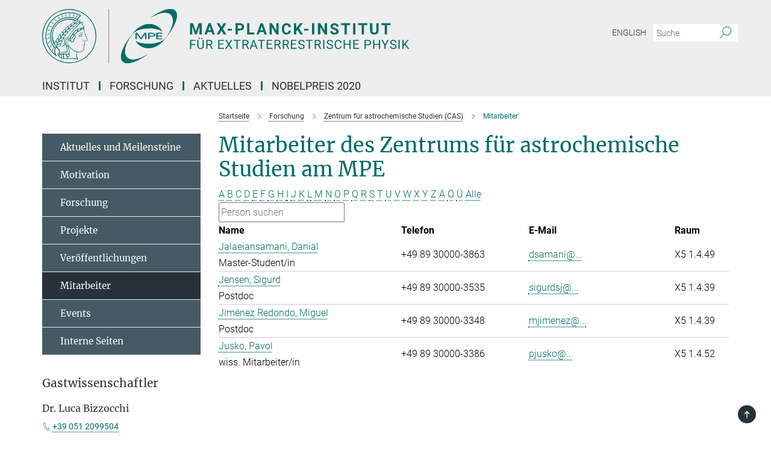

--- FILE ---
content_type: text/html; charset=utf-8
request_url: https://www.mpe.mpg.de/6171114/Personnel?letter=J&previous_letter=U
body_size: 16098
content:
<!DOCTYPE html>
<html prefix="og: http://ogp.me/ns#" lang="de">
<head>
  <meta http-equiv="X-UA-Compatible" content="IE=edge">
  <meta content="width=device-width, initial-scale=1.0" name="viewport">
  <meta http-equiv="Content-Type" content="text/html; charset=utf-8"/>
  <title>Mitarbeiter</title>
  
  <meta name="keywords" content="" /><meta name="description" content="" />
  
  
<meta property="og:title" content="Mitarbeiter">
<meta property="og:description" content="">
<meta property="og:type" content="website">
<meta property="og:url" content="https://www.mpe.mpg.de/6171114/Personnel">
<meta property="og:image" content="https://www.mpe.mpg.de/assets/og-logo-281c44f14f2114ed3fe50e666618ff96341055a2f8ce31aa0fd70471a30ca9ed.jpg">


  
  


  <meta name="msapplication-TileColor" content="#fff" />
<meta name="msapplication-square70x70logo" content="/assets/institutes/mpe/favicon-451d969f752794c6781b9de01dd26c0612d5035dad219a6b5aee3b9d8164d459.ico" />
<meta name="msapplication-square150x150logo" content="/assets/institutes/mpe/favicon-451d969f752794c6781b9de01dd26c0612d5035dad219a6b5aee3b9d8164d459.ico" />
<meta name="msapplication-wide310x150logo" content="/assets/institutes/mpe/favicon-451d969f752794c6781b9de01dd26c0612d5035dad219a6b5aee3b9d8164d459.ico" />
<meta name="msapplication-square310x310logo" content="/assets/institutes/mpe/favicon-451d969f752794c6781b9de01dd26c0612d5035dad219a6b5aee3b9d8164d459.ico" />
<link rel="apple-touch-icon" type="image/png" href="/assets/institutes/mpe/favicon-451d969f752794c6781b9de01dd26c0612d5035dad219a6b5aee3b9d8164d459.ico" sizes="180x180">
<link rel="icon" type="image/png" href="/assets/institutes/mpe/favicon-451d969f752794c6781b9de01dd26c0612d5035dad219a6b5aee3b9d8164d459.ico" sizes="32x32">

  <link rel="preload" href="/assets/roboto-v20-latin-ext_latin_greek-ext_greek_cyrillic-ext_cyrillic-700-8d2872cf0efbd26ce09519f2ebe27fb09f148125cf65964890cc98562e8d7aa3.woff2" as="font" type="font/woff2" crossorigin="anonymous">
  
  
  
  <script>var ROOT_PATH = '/';var LANGUAGE = 'de';var PATH_TO_CMS = 'https://mpe.iedit.mpg.de';var INSTANCE_NAME = 'mpe';</script>
  
      <link rel="stylesheet" media="all" href="/assets/responsive_live_green-b4104db02fad82373eaef717c39506fa87036661729168d4cfe06a4e84cae1cb.css" />
    <link rel="stylesheet" media="all" href="/assets/responsive/headerstylesheets/mpe-header-41be3e5f2117672b67899c185fc1924339861b189a651fc06c729bf9ab9da213.css" />

<script>
  window.addEventListener("load", function() {
    var linkElement = document.createElement("link");
    linkElement.rel="stylesheet";
    linkElement.href="/assets/katex/katex-4c5cd0d7a0c68fd03f44bf90378c50838ac39ebc09d5f02a7a9169be65ab4d65.css";
    linkElement.media="all";
    document.head.appendChild(linkElement);
  });
</script>


  

  

  <script>
  if(!window.DCLGuard) {
    window.DCLGuard=true;
  }
</script>
<script type="module">
//<![CDATA[
document.body.addEventListener('Base',function(){  (function (global) {
    if (global.MpgApp && global.MpgApp.object) {
      global.MpgApp.object.id = +'6171114';
    }
  }(window));
});
/*-=deferred=-*/
//]]>
</script>
  <link rel="canonical" href="https://www.mpe.mpg.de/6171114/Personnel" />


  
  <meta name="csrf-param" content="authenticity_token" />
<meta name="csrf-token" content="OSyNdfeYU5WC9R-NQzdeA-qj45u1BnUaP7isMEkKDavcEXQfNr92dKCehOG1rlUqKYv3aWvKHmNkbajTejY3Mw" />
  <meta name="generator" content="JustRelate CX Cloud (www.justrelate.com)" />
  
  
      <link rel="alternate" hreflang="en" href="https://www.mpe.mpg.de/5947722/Personnel" />
    <link rel="alternate" hreflang="de" href="https://www.mpe.mpg.de/6171114/Personnel" />


  
    <script type="module" >
      window.allHash = { 'manifest':'/assets/manifest-04024382391bb910584145d8113cf35ef376b55d125bb4516cebeb14ce788597','responsive/modules/display_pubman_reference_counter':'/assets/responsive/modules/display_pubman_reference_counter-8150b81b51110bc3ec7a4dc03078feda26b48c0226aee02029ee6cf7d5a3b87e','responsive/modules/video_module':'/assets/responsive/modules/video_module-231e7a8449475283e1c1a0c7348d56fd29107c9b0d141c824f3bd51bb4f71c10','responsive/live/annual_report_overview':'/assets/responsive/live/annual_report_overview-f7e7c3f45d3666234c0259e10c56456d695ae3c2df7a7d60809b7c64ce52b732','responsive/live/annual_review_overview':'/assets/responsive/live/annual_review_overview-49341d85de5d249f2de9b520154d516e9b4390cbf17a523d5731934d3b9089ec','responsive/live/deferred-picture-loader':'/assets/responsive/live/deferred-picture-loader-088fb2b6bedef1b9972192d465bc79afd9cbe81cefd785b8f8698056aa04cf93','responsive/live/employee':'/assets/responsive/live/employee-ac8cd3e48754c26d9eaf9f9965ab06aca171804411f359cbccd54a69e89bc31c','responsive/live/employee_landing_page':'/assets/responsive/live/employee_landing_page-ac8cd3e48754c26d9eaf9f9965ab06aca171804411f359cbccd54a69e89bc31c','responsive/live/employee_search':'/assets/responsive/live/employee_search-47a41df3fc7a7dea603765ad3806515b07efaddd7cf02a8d9038bdce6fa548a1','responsive/live/event_overview':'/assets/responsive/live/event_overview-817c26c3dfe343bed2eddac7dd37b6638da92babec077a826fde45294ed63f3c','responsive/live/gallery_overview':'/assets/responsive/live/gallery_overview-459edb4dec983cc03e8658fafc1f9df7e9d1c78786c31d9864e109a04fde3be7','responsive/live/institute_page':'/assets/responsive/live/institute_page-03ec6d8aaec2eff8a6c1522f54abf44608299523f838fc7d14db1e68d8ec0c7a','responsive/live/institutes_map':'/assets/responsive/live/institutes_map-588c0307e4a797238ba50134c823708bd3d8d640157dc87cf24b592ecdbd874e','responsive/live/job_board':'/assets/responsive/live/job_board-0db2f3e92fdcd350960e469870b9bef95adc9b08e90418d17a0977ae0a9ec8fd','responsive/live/newsroom':'/assets/responsive/live/newsroom-c8be313dabf63d1ee1e51af14f32628f2c0b54a5ef41ce999b8bd024dc64cad2','responsive/live/organigramm':'/assets/responsive/live/organigramm-18444677e2dce6a3c2138ce8d4a01aca7e84b3ea9ffc175b801208634555d8ff','responsive/live/research_page':'/assets/responsive/live/research_page-c8be313dabf63d1ee1e51af14f32628f2c0b54a5ef41ce999b8bd024dc64cad2','responsive/live/science_gallery_overview':'/assets/responsive/live/science_gallery_overview-5c87ac26683fe2f4315159efefa651462b87429147b8f9504423742e6b7f7785','responsive/live/tabcard':'/assets/responsive/live/tabcard-be5f79406a0a3cc678ea330446a0c4edde31069050268b66ce75cfda3592da0d','live/advent_calendar':'/assets/live/advent_calendar-4ef7ec5654db2e7d38c778dc295aec19318d2c1afcbbf6ac4bfc2dde87c57f12','live/employee':'/assets/live/employee-fb8f504a3309f25dbdd8d3cf3d3f55c597964116d5af01a0ba720e7faa186337','live/employee_landing_page':'/assets/live/employee_landing_page-fb8f504a3309f25dbdd8d3cf3d3f55c597964116d5af01a0ba720e7faa186337','live/gallery_overview':'/assets/live/gallery_overview-18a0e0553dd83304038b0c94477d177e23b8b98bff7cb6dd36c7c99bf8082d12','live/podcast_page':'/assets/live/podcast_page-fe7023d277ed2b0b7a3228167181231631915515dcf603a33f35de7f4fd9566f','live/video_page':'/assets/live/video_page-62efab78e58bdfd4531ccfc9fe3601ea90abeb617a6de220c1d09250ba003d37','responsive/mpg_common/live/dropdown_list':'/assets/responsive/mpg_common/live/dropdown_list-71372d52518b3cb50132756313972768fdec1d4fa3ffa38e6655696fe2de5c0b','responsive/mpg_common/live/event_calendar':'/assets/responsive/mpg_common/live/event_calendar-719dd7e7333c7d65af04ddf8e2d244a2646b5f16d0d7f24f75b0bb8c334da6a5','responsive/mpg_common/live/event_registration':'/assets/responsive/mpg_common/live/event_registration-e6771dca098e37c2858ff2b690497f83a2808b6c642e3f4540e8587e1896c84e','responsive/mpg_common/live/expandable':'/assets/responsive/mpg_common/live/expandable-e2143bde3d53151b5ff7279eaab589f3fefb4fd31278ca9064fd6b83b38d5912','responsive/mpg_common/live/gallery_youtube_video':'/assets/responsive/mpg_common/live/gallery_youtube_video-b859711b59a5655b5fa2deb87bd0d137460341c3494a5df957f750c716970382','responsive/mpg_common/live/interactive_table':'/assets/responsive/mpg_common/live/interactive_table-bff65d6297e45592f8608cd64814fc8d23f62cb328a98b482419e4c25a31fdde','responsive/mpg_common/live/intersection-observer':'/assets/responsive/mpg_common/live/intersection-observer-9e55d6cf2aac1d0866ac8588334111b664e643e4e91b10c5cbb42315eb25d974','responsive/mpg_common/live/main_menu':'/assets/responsive/mpg_common/live/main_menu-43966868573e0e775be41cf218e0f15a6399cf3695eb4297bae55004451acada','responsive/mpg_common/live/news_publication_overview':'/assets/responsive/mpg_common/live/news_publication_overview-d1aae55c18bfd7cf46bad48f7392e51fc1b3a3b887bc6312a39e36eaa58936fa','responsive/mpg_common/live/reverse':'/assets/responsive/mpg_common/live/reverse-9d6a32ce7c0f41fbc5249f8919f9c7b76cacd71f216c9e6223c27560acf41c8b','responsive/mpg_common/live/shuffle':'/assets/responsive/mpg_common/live/shuffle-14b053c3d32d46209f0572a91d3240487cd520326247fc2f1c36ea4d3a6035eb','responsive/mpg_common/live/slick_lazyloader':'/assets/responsive/mpg_common/live/slick_lazyloader-ea2704816b84026f362aa3824fcd44450d54dffccb7fca3c853d2f830a5ce412','responsive/mpg_common/live/video':'/assets/responsive/mpg_common/live/video-55b7101b2ac2622a81eba0bdefd94b5c5ddf1476b01f4442c3b1ae855b274dcf','responsive/mpg_common/live/youtube_extension':'/assets/responsive/mpg_common/live/youtube_extension-2b42986b3cae60b7e4153221d501bc0953010efeadda844a2acdc05da907e90f','preview/_pdf_sorting':'/assets/preview/_pdf_sorting-8fa7fd1ef29207b6c9a940e5eca927c26157f93f2a9e78e21de2578e6e06edf0','preview/advent_calendar':'/assets/preview/advent_calendar-4ef7ec5654db2e7d38c778dc295aec19318d2c1afcbbf6ac4bfc2dde87c57f12','preview/annual_review_search':'/assets/preview/annual_review_search-8fa7fd1ef29207b6c9a940e5eca927c26157f93f2a9e78e21de2578e6e06edf0','preview/edit_overlays':'/assets/preview/edit_overlays-cef31afd41d708f542672cc748b72a6b62ed10df9ee0030c11a0892ae937db70','preview/employee':'/assets/preview/employee-fb8f504a3309f25dbdd8d3cf3d3f55c597964116d5af01a0ba720e7faa186337','preview/employee_landing_page':'/assets/preview/employee_landing_page-fb8f504a3309f25dbdd8d3cf3d3f55c597964116d5af01a0ba720e7faa186337','preview/gallery_overview':'/assets/preview/gallery_overview-ca27fbd8e436a0f15e28d60a0a4a5861f7f9817b9cb44cb36ae654ebe03eec2a','preview/lodash':'/assets/preview/lodash-01fbab736a95109fbe4e1857ce7958edc28a78059301871a97ed0459a73f92d2','preview/overlay':'/assets/preview/overlay-4b3006f01cc2a80c44064f57acfdb24229925bbf211ca5a5e202b0be8cd2e66e','preview/overlay_ajax_methods':'/assets/preview/overlay_ajax_methods-0cceedf969995341b0aeb5629069bf5117896d2b053822e99f527e733430de65','preview/pdf_overview':'/assets/preview/pdf_overview-8fa7fd1ef29207b6c9a940e5eca927c26157f93f2a9e78e21de2578e6e06edf0','preview/podcast_page':'/assets/preview/podcast_page-8b696f28fe17c5875ac647a54463d6cf4beda5fa758ba590dd50d4f7d11e02a0','preview/preview':'/assets/preview/preview-7d20d27ffa274bf0336cbf591613fbbffd4fa684d745614240e81e11118b65c2','preview/science_gallery_overview':'/assets/preview/science_gallery_overview-00600feadb223d3b4cb5432a27cc6bee695f2b95225cb9ecf2e9407660ebcc35','preview/video_page':'/assets/preview/video_page-5359db6cf01dcd5736c28abe7e77dabdb4c7caa77184713f32f731d158ced5a8','preview_manifest':'/assets/preview_manifest-04024382391bb910584145d8113cf35ef376b55d125bb4516cebeb14ce788597','editmarker':'/assets/editmarker-b8d0504e39fbfef0acc731ba771c770852ec660f0e5b8990b6d367aefa0d9b9c','live':'/assets/live-4aa8e228b0242df1d2d064070d3be572a1ad3e67fe8c70b092213a5236b38737','print':'/assets/print-08c7a83da7f03ca9674c285c1cc50a85f44241f0bcef84178df198c8e9805c3c','mpg_base':'/assets/mpg_base-161fbafcd07f5fc9b56051e8acd88e712c103faef08a887e51fdcf16814b7446','mpg_fouc':'/assets/mpg_fouc-e8a835d89f91cf9c99be7a651f3ca1d04175934511621130554eef6aa910482c','mpg_amd':'/assets/mpg_amd-7c9ab00ac1b3a8c78cac15f76b6d33ed50bb1347cea217b0848031018ef80c94','mpg_amd_bundle':'/assets/mpg_amd_bundle-932e0d098e1959a6b4654b199e4c02974ab670115222c010a0bcc14756fce071','responsive/friendlycaptcha/widget.module.min':'/assets/responsive/friendlycaptcha/widget.module.min-19cabfb2100ce6916acaa628a50895f333f8ffb6a12387af23054565ee2122f2','responsive/honeybadger.min':'/assets/responsive/honeybadger.min-213763a8258237e8c4d12f0dbd98d8a966023b02f7433c1a05c1bace6ef120ec','responsive_live':'/assets/responsive_live-d4b4a938cbf67a69dc6ba9767c95bb10486874f069e457abc2ad6f53c7126fac','katex/katex':'/assets/katex/katex-ca9d4097b1925d5d729e5c4c7ffcdb44112ba08c53e7183feb26afa6927cc4fd','responsive/tsmodules/cashew':'/assets/responsive/tsmodules/cashew-f2b3a6f988f933937212c2239a5008703225511ab19b4a6d6cbead2e9904ae21','responsive/tsmodules/datahandler':'/assets/responsive/tsmodules/datahandler-18b09253aa824ba684b48d41aea5edb6321851210404bdc3c47922c961181980','responsive/tsmodules/edit-menu':'/assets/responsive/tsmodules/edit-menu-ed8038730fbc4b64d700f28f3ccdcc8c33cc558e1182af3f37b6b4374a3ad3b6','responsive/tsmodules/edit':'/assets/responsive/tsmodules/edit-80ca9b5137f2eeb575e45f3ff1fd611effb73bd27d9f920d5f758c27a4212067','responsive/tsmodules/image-information':'/assets/responsive/tsmodules/image-information-2766379bd0ae7c612169084e5437d5662006eec54acbecba9f83ac8773ac20fa','responsive/tsmodules/languages':'/assets/responsive/tsmodules/languages-33d886fa0f8a758ac8817dfaf505c136d22e86a95988298f3b14cf46c870a586','responsive/tsmodules/menu':'/assets/responsive/tsmodules/menu-dc7cee42b20a68a887e06bb1979d6ecc601ff8dd361b80cc6a8190e33ab7f005','responsive/tsmodules/notify':'/assets/responsive/tsmodules/notify-44b67b61195156d3827af8dfd00797cd327f013dc404720659f2d3da19cf6f77','responsive/tsmodules/virtual-form':'/assets/responsive/tsmodules/virtual-form-31974440dbd9f79534149b9376a63b1f2e0b542abb5ba898e4fbaeef377d66ca' }
    </script>
    <script type="module">
//<![CDATA[
document.body.addEventListener('AMD',function(){    requirejs.config({
      waitSeconds:0,
      paths: allHash
    })
});
/*-=deferred=-*/
//]]>
</script></head>

 <body class="mpe employee_list  language-de" id="top">
  
  
  

<header class="navbar hero navigation-on-bottom">

  <div class="container remove-padding header-main-container">


    <div class="navbar-header">
        <a class="navbar-brand mpg-icon mpg-icon-logo language-de language-degreen" aria-label="Logo Max-Planck-Institut für extraterrestrische Physik, zur Startseite" href="/index"></a>
    </div>

    <div class="lang-search">
      <div class="collapse navbar-collapse bs-navbar-collapse">
        <ul class="hidden-xs hidden-sm nav navbar-nav navbar-right navbar-meta">
          <li class="language-switcher-links">
            
    <a href="/5947722/Personnel">English</a>


          </li>
          <li>
            <form class="navbar-form navbar-left search-field hidden-xs" role="search" action="/26825/suchergebnis" accept-charset="UTF-8" method="get">
  <div class="form-group noindex">
    <input class="form-control searchfield"
      name="searchfield"
      placeholder="Suche"
      value=""
      type="search"
      aria-label="Bitte geben Sie einen Suchbegriff ein."
    />
    <button class="btn btn-default searchbutton" aria-label="Suche">
      <i class="mpg-icon mpg-icon-search" role="img" aria-hidden="true"></i>
    </button>
  </div>
</form>
          </li>
          <li>
            
          </li>

        </ul>
      </div>
    </div>


    <div class="navbar-title-wrapper">

      <nav class="navbar navbar-default" aria-label="Hauptnavigation">
        <div class="navbar-header">
          <div class="visible-xs visible-sm">
            <button class="nav-btn navbar-toggle" type="button" data-toggle="collapse" data-target="#main-navigation-container" aria-haspopup="true" aria-expanded="false" aria-label="Hauptnavigations-Schalter">
              <svg width="40" height="40" viewBox="-25 -25 50 50">
                <circle cx="0" cy="0" r="25" fill="none"/>
                <rect class="burgerline-1" x="-15" y="-12" width="30" height="4" fill="black"/>
                <rect class="burgerline-2" x="-15" y="-2" width="30" height="4" fill="black"/>
                <rect class="burgerline-3" x="-15" y="8" width="30" height="4" fill="black"/>
              </svg>
            </button>
          </div>
        </div>

        <div class="collapse navbar-collapse js-navbar-collapse noindex" id="main-navigation-container">

          <div class="mobile-search-pwa-container">
            <div class="mobile-search-container">
              <form class="navbar-form navbar-left search-field visible-sm visible-xs mobile clearfix" role="search" action="/26825/suchergebnis" accept-charset="UTF-8" method="get">
  <div class="form-group noindex">
    <input class="form-control searchfield"
      name="searchfield"
      placeholder="Suche"
      value=""
      type="search"
      aria-label="Bitte geben Sie einen Suchbegriff ein."
    />
    <button class="btn btn-default searchbutton" aria-label="Suche">
      <i class="mpg-icon mpg-icon-search" role="img" aria-hidden="true"></i>
    </button>
  </div>
</form>
            </div>
              
          </div>

          
            <ul class="nav navbar-nav col-xs-12" id="main_nav" data-timestamp="2025-12-08T14:49:03.306Z">
<li class="dropdown mega-dropdown clearfix" tabindex="0" data-positioning="3">
<a class="main-navi-item dropdown-toggle undefined" id="Root-de.0">Institut<span class="arrow-dock"></span></a><a class="dropdown-toggle visible-xs visible-sm" data-no-bs-toggle="dropdown" role="button" aria-expanded="false" aria-controls="flyout-Root-de.0"><span class="mpg-icon mpg-icon-down2"></span></a><ul id="flyout-Root-de.0" class="col-xs-12 dropdown-menu  mega-dropdown-menu row">
<li class="col-xs-12 col-sm-4 menu-column"><ul class="main">
<li class="dropdown-title">
<a href="/205771/profile" id="Root-de.0.0.0">profil</a><ul>
<li><a href="/206138/organisation" id="Root-de.0.0.0.0">Organisation</a></li>
<li><a href="/574057/Gremien" id="Root-de.0.0.0.1">Gremien</a></li>
<li><a href="/37879/reports" id="Root-de.0.0.0.2">Tätigkeitsberichte</a></li>
<li><a href="/206127/facts" id="Root-de.0.0.0.3">Zahlen und Fakten</a></li>
</ul>
</li>
<li class="dropdown-title">
<a href="/206007/history" id="Root-de.0.0.1">Geschichte</a><ul>
<li><a href="/575333/overview" id="Root-de.0.0.1.0">Überblick</a></li>
<li><a href="/208260/summary" id="Root-de.0.0.1.1">Zeitleiste</a></li>
<li><a href="/208313/literature" id="Root-de.0.0.1.2">Literatur, Filme</a></li>
<li><a href="/1340023/MPE50" id="Root-de.0.0.1.3">50 Jahre MPE in Bildern</a></li>
<li><a href="/2190037/Festveranstaltung_-_MPE_50_Jahre" id="Root-de.0.0.1.4">Festveranstaltung 50 Jahre MPE</a></li>
</ul>
</li>
</ul></li>
<li class="col-xs-12 col-sm-4 menu-column"><ul class="main"><li class="dropdown-title">
<a href="/2737/facilities" id="Root-de.0.1.0">Zentrale Einrichtungen</a><ul>
<li><a href="/IT-de" id="Root-de.0.1.0.0">IT</a></li>
<li><a href="/28287/Elektronikabteilung" id="Root-de.0.1.0.1">Elektronik</a></li>
<li><a href="/mechanics" id="Root-de.0.1.0.2">Mechanik</a></li>
<li><a href="/707755/testlab_integration" id="Root-de.0.1.0.3">Testlabor-Integration</a></li>
<li><a href="/709936/Panter" id="Root-de.0.1.0.4">Testanlage Panter</a></li>
<li><a href="/6540142/apprentice_placement" id="Root-de.0.1.0.5">Ausbildung/Praktika</a></li>
<li><a href="/575788/Bibliothek" id="Root-de.0.1.0.6">Bibliothek (intern)</a></li>
</ul>
</li></ul></li>
<li class="col-xs-12 col-sm-4 menu-column"><ul class="main">
<li class="dropdown-title"><a href="/mitarbeiter" id="Root-de.0.2.0">Mitarbeiter/innen</a></li>
<li class="dropdown-title"><a href="/6733401/equal" id="Root-de.0.2.1">Chancengleichheit</a></li>
<li class="dropdown-title"><a href="/7826600/gender-equality-plan" id="Root-de.0.2.2">Gleichstellungsplan</a></li>
<li class="dropdown-title"><a href="/6563293/conduct" id="Root-de.0.2.3">Verhalten am Arbeitsplatz</a></li>
<li class="dropdown-title"><a href="/335587/links" id="Root-de.0.2.4">Nachbarinstitute</a></li>
<li class="dropdown-title"><a href="/contact" id="Root-de.0.2.5">Kontakt</a></li>
</ul></li>
</ul>
</li>
<li class="dropdown mega-dropdown clearfix" tabindex="0" data-positioning="3">
<a class="main-navi-item dropdown-toggle undefined" id="Root-de.1">Forschung<span class="arrow-dock"></span></a><a class="dropdown-toggle visible-xs visible-sm" data-no-bs-toggle="dropdown" role="button" aria-expanded="false" aria-controls="flyout-Root-de.1"><span class="mpg-icon mpg-icon-down2"></span></a><ul id="flyout-Root-de.1" class="col-xs-12 dropdown-menu  mega-dropdown-menu row">
<li class="col-xs-12 col-sm-4 menu-column"><ul class="main">
<li class="dropdown-title">
<a href="/CAS-de" id="Root-de.1.0.0">Zentrum für astrochemische Studien (CAS)</a><ul>
<li><a href="/5638357/News" id="Root-de.1.0.0.0">Aktuelles und Meilensteine</a></li>
<li><a href="/6092860/Motivation" id="Root-de.1.0.0.1">Motivation</a></li>
<li><a href="/6092887/research" id="Root-de.1.0.0.2">Forschung</a></li>
<li><a href="/5638300/Projects" id="Root-de.1.0.0.3">Projekte</a></li>
<li><a href="/7022266/publications-of-cas" id="Root-de.1.0.0.4">Veröffentlichungen</a></li>
<li><a href="/6171114/Personnel" id="Root-de.1.0.0.5">Mitarbeiter</a></li>
<li><a href="/6650974/Events" id="Root-de.1.0.0.6">Events</a></li>
<li><a href="/CAS/internal" id="Root-de.1.0.0.7">Interne Seiten</a></li>
</ul>
</li>
<li class="dropdown-title">
<a href="/heg" id="Root-de.1.0.1">Hochenergie-Astrophysik</a><ul>
<li><a href="/1290708/mitarbeiterliste-der-hochenergie-astrophysik-gruppe" id="Root-de.1.0.1.0">Mitarbeiter</a></li>
<li><a href="/215132/news" id="Root-de.1.0.1.1">Aktuelles und neue Ergebnisse</a></li>
<li><a href="/260520/research" id="Root-de.1.0.1.2">Forschung</a></li>
<li><a href="/215110/projects" id="Root-de.1.0.1.3">Projekte</a></li>
<li><a href="/624046/Facilities" id="Root-de.1.0.1.4">Labor- und Testanlagen</a></li>
<li><a href="/481979/publications-of-heg" id="Root-de.1.0.1.5">Publikationen</a></li>
<li><a href="/637955/ForPhD" id="Root-de.1.0.1.6">Für Studenten</a></li>
<li><a href="/611216/Interna" id="Root-de.1.0.1.7">Internal Pages</a></li>
</ul>
</li>
</ul></li>
<li class="col-xs-12 col-sm-4 menu-column"><ul class="main">
<li class="dropdown-title">
<a href="/ir-de" id="Root-de.1.1.0">Infrarot-Astronomie</a><ul>
<li><a href="/408668/Personnel" id="Root-de.1.1.0.0">Mitarbeiter/innen</a></li>
<li><a href="/260028/Recent_Results" id="Root-de.1.1.0.1">Neue Ergebnisse</a></li>
<li><a href="/407295/Research" id="Root-de.1.1.0.2">Forschung</a></li>
<li><a href="/407311/Projects" id="Root-de.1.1.0.3">Projekte</a></li>
<li><a href="/407343/Publications" id="Root-de.1.1.0.4">Publikationen</a></li>
<li><a href="/407359/Meetings" id="Root-de.1.1.0.5">Meetings</a></li>
<li><a href="/407375/Internal_Pages" id="Root-de.1.1.0.6">Interne Seiten</a></li>
</ul>
</li>
<li class="dropdown-title">
<a href="/opinas" id="Root-de.1.1.1">Optische und Interpretative Astronomie</a><ul>
<li><a href="/7017266/opinas-news" id="Root-de.1.1.1.0">Aktuelles</a></li>
<li><a href="/1338805/personnel" id="Root-de.1.1.1.1">Mitarbeiter</a></li>
<li><a href="/1338839/research" id="Root-de.1.1.1.2">Wissenschaft / Forschungsthemen</a></li>
<li><a href="/1338828/projects" id="Root-de.1.1.1.3">Projekte und Kollaborationen</a></li>
<li><a href="/7846456/2022" id="Root-de.1.1.1.4">Publikationen</a></li>
<li><a href="/1761910/Vorlesungen_und_Seminare" id="Root-de.1.1.1.5">Vorlesungen und Seminare</a></li>
<li><a href="/1761926/Master-_und_Doktorarbeiten" id="Root-de.1.1.1.6">Master- und Doktorarbeiten</a></li>
<li><a class="external" href="https://iwiki.mpe.mpg.de/IT/Opinas" target="_blank" id="Root-de.1.1.1.7">Interne OPINAS Seiten</a></li>
</ul>
</li>
</ul></li>
<li class="col-xs-12 col-sm-4 menu-column"><ul class="main">
<li class="dropdown-title">
<a href="/200583/research_groups" id="Root-de.1.2.0">Weitere Gruppen</a><ul>
<li><a href="/951975/Dynamics" id="Root-de.1.2.0.0">Dynamics</a></li>
<li><a href="/7760143/pgn" id="Root-de.1.2.0.1">PhiGN</a></li>
<li><a href="/ir/Research#starformation" id="Root-de.1.2.0.2">Star and Planet Formation</a></li>
</ul>
</li>
<li class="dropdown-title"><a href="/31453/cooperations" id="Root-de.1.2.1">Kooperationen und besondere Einrichtungen</a></li>
<li class="dropdown-title"><a href="/2321/publications" id="Root-de.1.2.2">Veröffentlichungen</a></li>
<li class="dropdown-title"><a href="/2283/projects" id="Root-de.1.2.3">Projektübersicht</a></li>
</ul></li>
</ul>
</li>
<li class="dropdown mega-dropdown clearfix" tabindex="0" data-positioning="3">
<a class="main-navi-item dropdown-toggle undefined" id="Root-de.2">Aktuelles<span class="arrow-dock"></span></a><a class="dropdown-toggle visible-xs visible-sm" data-no-bs-toggle="dropdown" role="button" aria-expanded="false" aria-controls="flyout-Root-de.2"><span class="mpg-icon mpg-icon-down2"></span></a><ul id="flyout-Root-de.2" class="col-xs-12 dropdown-menu  mega-dropdown-menu row">
<li class="col-xs-12 col-sm-4 menu-column"><ul class="main">
<li class="dropdown-title"><a href="/257887/all_news" id="Root-de.2.0.0">alle nachrichten</a></li>
<li class="dropdown-title"><a href="/257973/press_releases" id="Root-de.2.0.1">pressemeldungen</a></li>
<li class="dropdown-title"><a href="/258025/media-echo" id="Root-de.2.0.2">Medienecho</a></li>
</ul></li>
<li class="col-xs-12 col-sm-4 menu-column"><ul class="main"><li class="dropdown-title">
<a href="/2305/public_outreach" id="Root-de.2.1.0">Öffentlichkeitsarbeit</a><ul>
<li><a href="/326591/material" id="Root-de.2.1.0.0">Informationsmaterial</a></li>
<li><a href="/292942/multimedia" id="Root-de.2.1.0.1">Multimedia</a></li>
<li><a href="/39020/guided_tours" id="Root-de.2.1.0.2">Führungen</a></li>
<li><a href="/7939356/social-media" id="Root-de.2.1.0.3">Social Media</a></li>
</ul>
</li></ul></li>
<li class="col-xs-12 col-sm-4 menu-column"><ul class="main">
<li class="dropdown-title"><a href="/6317211/events" id="Root-de.2.2.0">Seminare</a></li>
<li class="dropdown-title"><a href="/292556/events" id="Root-de.2.2.1">Öffentliche Veranstaltungen</a></li>
<li class="dropdown-title">
<a href="/127155/jobs" id="Root-de.2.2.2">stellenangebote</a><ul><li><a href="/6540142/apprentice_placement" id="Root-de.2.2.2.0">Ausbildung/Praktika</a></li></ul>
</li>
</ul></li>
</ul>
</li>
<li class="dropdown mega-dropdown clearfix" tabindex="0" data-positioning="0"><a class="main-navi-item dropdown-toggle undefined" id="Root-de.3" href="/nobelpreis">Nobelpreis 2020<span></span></a></li>
</ul>

          <div class="text-center language-switcher visible-xs visible-sm">
            
    <a href="/5947722/Personnel">English</a>


          </div>
        </div>
      </nav>
    </div>
  </div>
</header>

<header class="container-full-width visible-print-block">
  <div class="container">
    <div class="row">
      <div class="col-xs-12">
        <div class="content">
              <span class="mpg-icon mpg-icon-logo custom-print-header language-de">
                Max-Planck-Institut für extraterrestrische Physik
              </span>
        </div>
      </div>
    </div>
  </div>
</header>

<script type="module">
//<![CDATA[
document.body.addEventListener('Base',function(){  var mainMenu;
  if(typeof MpgCommon != "undefined") {
    mainMenu = new MpgCommon.MainMenu();
  }
});
/*-=deferred=-*/
//]]>
</script>
  
  <div id="page_content">
    <div class="container content-wrapper">
  <div class="row">
    <main>
      <article class="col-md-9 col-md-push-3">
        <div class="content py-0">
          <div class="noindex">
  <nav class="hidden-print" aria-label="Breadcrumb">
    <ol class="breadcrumb clearfix" vocab="http://schema.org/" typeof="BreadcrumbList">

          <li class="breadcrumb-item" property="itemListElement" typeof="ListItem">
            <a property="item"
               typeof="WebPage"
               href="/index"
               class=""
               title="">
              <span property="name">Startseite</span>
            </a>
            <meta property="position" content="1">
          </li>
          <li class="breadcrumb-item" property="itemListElement" typeof="ListItem">
            <a property="item"
               typeof="WebPage"
               href="/262687/science"
               class=""
               title="">
              <span property="name">Forschung</span>
            </a>
            <meta property="position" content="2">
          </li>
          <li class="breadcrumb-item" property="itemListElement" typeof="ListItem">
            <a property="item"
               typeof="WebPage"
               href="/CAS-de"
               class=""
               title="">
              <span property="name">Zentrum für astrochemische Studien (CAS)</span>
            </a>
            <meta property="position" content="3">
          </li>
      <li class="breadcrumb-item active" property="itemListElement" typeof="ListItem" aria-current="page">
        <span property="name">Mitarbeiter</span>
        <meta property="position" content="4">
      </li>
    </ol>
  </nav>
</div>


        </div>
        

    <h1 class="page-titledesc">Mitarbeiter des Zentrums für astrochemische Studien am MPE</h1>
    <div class="meta-information">
      
    </div>
    <div class="employee_list">
        <div class="search_letters">
          <div class="dotted_line"></div>

          <div class="letters_with_sidebar letters"><a class="" href="/6171114/Personnel?letter=A&amp;previous_letter=J">A</a> <a class="" href="/6171114/Personnel?letter=B&amp;previous_letter=J">B</a> <a class="" href="/6171114/Personnel?letter=C&amp;previous_letter=J">C</a> <a class="" href="/6171114/Personnel?letter=D&amp;previous_letter=J">D</a> <a class="" href="/6171114/Personnel?letter=E&amp;previous_letter=J">E</a> <a class="" href="/6171114/Personnel?letter=F&amp;previous_letter=J">F</a> <a class="" href="/6171114/Personnel?letter=G&amp;previous_letter=J">G</a> <a class="" href="/6171114/Personnel?letter=H&amp;previous_letter=J">H</a> <a class="" href="/6171114/Personnel?letter=I&amp;previous_letter=J">I</a> <a class="current" href="/6171114/Personnel?letter=J&amp;previous_letter=J">J</a> <a class="" href="/6171114/Personnel?letter=K&amp;previous_letter=J">K</a> <a class="" href="/6171114/Personnel?letter=L&amp;previous_letter=J">L</a> <a class="" href="/6171114/Personnel?letter=M&amp;previous_letter=J">M</a> <a class="" href="/6171114/Personnel?letter=N&amp;previous_letter=J">N</a> <a class="" href="/6171114/Personnel?letter=O&amp;previous_letter=J">O</a> <a class="" href="/6171114/Personnel?letter=P&amp;previous_letter=J">P</a> <a class="" href="/6171114/Personnel?letter=Q&amp;previous_letter=J">Q</a> <a class="" href="/6171114/Personnel?letter=R&amp;previous_letter=J">R</a> <a class="" href="/6171114/Personnel?letter=S&amp;previous_letter=J">S</a> <a class="" href="/6171114/Personnel?letter=T&amp;previous_letter=J">T</a> <a class="" href="/6171114/Personnel?letter=U&amp;previous_letter=J">U</a> <a class="" href="/6171114/Personnel?letter=V&amp;previous_letter=J">V</a> <a class="" href="/6171114/Personnel?letter=W&amp;previous_letter=J">W</a> <a class="" href="/6171114/Personnel?letter=X&amp;previous_letter=J">X</a> <a class="" href="/6171114/Personnel?letter=Y&amp;previous_letter=J">Y</a> <a class="" href="/6171114/Personnel?letter=Z&amp;previous_letter=J">Z</a> <a class="" href="/6171114/Personnel?letter=%C3%84&amp;previous_letter=J">Ä</a> <a class="" href="/6171114/Personnel?letter=%C3%96&amp;previous_letter=J">Ö</a> <a class="" href="/6171114/Personnel?letter=%C3%9C&amp;previous_letter=J">Ü</a> <a class=" all" href="/6171114/Personnel?letter=Alle&amp;previous_letter=J">Alle</a></div>

          <div class="search">
            <form action="/6171114/Personnel" accept-charset="UTF-8" method="post"><input type="hidden" name="authenticity_token" value="axOP1DjgrC2tsIAAlOEEnELvdhG29R5n3K9ClftaQzfBEnKI8xR87XmSbgLwCgQuDL6UkhSgmKocW4WvS5ODfg" autocomplete="off" />
              <input type="text" name="search" id="search" value="" class="text_input default_text" title="Person suchen" placeholder="Person suchen" />
</form>          </div>

          <div class="dotted_line"></div>
        </div>

        <div class="content">
          <div>
            
          </div>

          <table class="table_without_sidebar dataTable" data-length="20" data-show-filter="false"><thead><tr><th class="name first" data-column="name">Name</th><th class="phone" data-column="phone">Telefon</th><th class="email" data-column="email">E-Mail</th><th class="room last" data-column="room">Raum</th></tr><tr><td colspan="4"></td></tr></thead><tbody><tr class="last"><td class="name first"><a title="Weitere Informationen zu Danial Jalaeiansamani" href="/person/153916/6171114"><span class="icon link_like_text employee_name">Jalaeiansamani, Danial</span></a><div class="position">Master-Student/in</div></td><td class="phone"><ul class="no_list_icon"><li>+49 89 30000-3863</li></ul></td><td class="email"><a data-indirect-mail="true" href="mailto:b8c44e08621548d84d21aa252a60e9651b67">dsamani@...</a></td><td class="room last">X5 1.4.49</td></tr><tr class="last"><td class="name first"><a title="Weitere Informationen zu Dr. Sigurd Jensen" href="/person/111822/6171114"><span class="icon link_like_text employee_name">Jensen, Sigurd</span></a><div class="position">Postdoc</div></td><td class="phone"><ul class="no_list_icon"><li>+49 89 30000-3535</li></ul></td><td class="email"><a data-indirect-mail="true" href="mailto:afde4810711f52f2603cbf6e697dfe2c5166cb">sigurdsj@...</a></td><td class="room last">X5 1.4.39</td></tr><tr class="last"><td class="name first"><a title="Weitere Informationen zu Dr. Miguel Jiménez Redondo" href="/person/111821/6171114"><span class="icon link_like_text employee_name">Jiménez Redondo, Miguel</span></a><div class="position">Postdoc</div></td><td class="phone"><ul class="no_list_icon"><li>+49 89 30000-3348</li></ul></td><td class="email"><a data-indirect-mail="true" href="mailto:b1dd4608661544e2603cbf6e697dfe2c5166cb">mjimenez@...</a></td><td class="room last">X5 1.4.39</td></tr><tr class="last"><td class="name first"><a title="Weitere Informationen zu Dr. Pavol Jusko" href="/person/99637/6171114"><span class="icon link_like_text employee_name">Jusko, Pavol</span></a><div class="position">wiss. Mitarbeiter/in</div></td><td class="phone"><ul class="no_list_icon"><li>+49 89 30000-3386</li></ul></td><td class="email"><a data-indirect-mail="true" href="mailto:acdd5a16681461f55034e1663777a02f1a">pjusko@...</a></td><td class="room last">X5 1.4.52</td></tr></tbody></table>


        </div>
    </div>





      </article>
    </main>
    <aside class="sidebar">

  <div class="col-md-3 col-md-pull-9">
    <div class="sidebar-slider">
      <div class="side-nav-scroller">
        
      </div>
    </div>
    <div class="graybox_container noindex hidden-print">
  
  
    <div class="linklist graybox clearfix">
      <ul>
          <li><a target="_self" class="" href="/5638357/News">Aktuelles und Meilensteine</a></li>
          <li><a target="_self" class="" href="/6092860/Motivation">Motivation</a></li>
          <li><a target="_self" class="" href="/6092887/research">Forschung</a></li>
          <li><a target="_self" class="" href="/5638375/Projects">Projekte</a></li>
          <li><a target="_self" class="" href="/7022266/publications-of-cas">Veröffentlichungen</a></li>
          <li><a target="_self" class="" data-samepage="true" href="/6171114/Personnel">Mitarbeiter</a></li>
          <li><a target="_self" class="" href="/6650974/Events">Events</a></li>
          <li><a target="_self" class="" href="/CAS/internal">Interne Seiten</a></li>
      </ul>
      <script type="text/javascript">
        /*-=deferred=-*/
        document
          .querySelectorAll(".linklist.graybox a[data-samepage]")
          .forEach(function(link) {
            if (link.hash == location.hash) link.classList.add("active")
          })
        document
          .querySelectorAll(".linklist.graybox a[data-childrenpage]")
          .forEach(function(link) {
            if (link.hash == location.hash) link.classList.add("active")
          })
      </script>
    </div>
</div>

    

<div class="group-extension">
  <div class="h3" role="button" aria-expanded="false" id="group_button_content_right_0" aria-controls="group_region_content_right_0">
    Gastwissenschaftler
    <i class="mpg-icon mpg-icon-down2"></i>
</div>  <div class="wrapper-mobile" role="region" id="group_region_content_right_0" aria-labelledby="group_button_content_right_0">
<div class="contact-extension row">
    <div class="col-xs-12 text-box">
      <h4 class="name h4-gray name-overflow-wrap"><span class="employee_name">Dr.  Luca  Bizzocchi</span></h4>
      
      <span class="title">
        
      </span>
          <span class="phone mpg-icon mpg-icon-phone">
            <a href="tel:+390512099504">+39 051 2099504</a>
          </span>
        <span class="email mpg-icon mpg-icon-email"> <a data-indirect-mail="true" href="mailto:b0c24c042d1948e25a3eac682f79ce3e116bcc194ae922">luca.bizzocchi@...</a></span>
      <div class="contact-info"></div>
      <div class="website"><a target="_blank" title="Scuola Normale Superiore, Pisa, IT" class="external" href="https://www.sns.it/">Scuola Normale Superiore, Pisa, IT</a></div>
      
    </div>
</div>

<div class="contact-extension row">
    <div class="col-xs-12 text-box">
      <h4 class="name h4-gray name-overflow-wrap"><span class="employee_name">Dr. Francesco Fontani</span></h4>
      
      <span class="title">
        
      </span>
          <span class="phone mpg-icon mpg-icon-phone">
            <a href="tel:+390552752-252">+39 055 2752-252</a>
          </span>
        <span class="email mpg-icon mpg-icon-email"> <a data-indirect-mail="true" href="mailto:bad84111621548d84123ac6e3362e7651e71da040bae3f32">fontani@...</a></span>
      <div class="contact-info"></div>
      <div class="website"><a target="_blank" title="Osservatorio Astrofisico di Arcetri, Firenze, IT" class="external" href="https://www.arcetri.inaf.it">Osservatorio Astrofisico di Arcetri, Firenze, IT</a></div>
      
    </div>
</div>

<div class="contact-extension row">
    <div class="col-xs-12 text-box">
      <h4 class="name h4-gray name-overflow-wrap"><span class="employee_name">Dr. Jorma Harju</span></h4>
      
      <span class="title">
        
      </span>
        <span class="email mpg-icon mpg-icon-email"> <a data-indirect-mail="true" href="mailto:b4d65d0f763b4ce8457fa27b203eea2e">harju@...</a></span>
      <div class="contact-info"></div>
      <div class="website"><a target="_blank" title="Universität Helsinki" class="external" href="https://tuhat.helsinki.fi/portal/en/persons/jorma-harju(d55b06a3-2e8b-4fb8-b7e0-dde3441638ff).html">Universität Helsinki</a></div>
      
    </div>
</div>

<div class="contact-extension row">
    <div class="col-xs-12 text-box">
      <h4 class="name h4-gray name-overflow-wrap"><span class="employee_name">Prof. Dr. Stephan Schlemmer</span></h4>
      
      <span class="title">
        
      </span>
        <span class="email mpg-icon mpg-icon-email"> <a data-indirect-mail="true" href="mailto:afd4470966164cfd5211bf63763efb25162fc51901ec386826d4">schlemmer@...</a></span>
      <div class="contact-info"></div>
      <a class="external" target="_blank" title="http://www.astro.uni-koeln.de/schlemmer" href="http://www.astro.uni-koeln.de/schlemmer">http://www.astro.uni-koeln.de/schlemmer</a>
      <p class="further_info">Universität Köln</p>
    </div>
</div>

<div class="contact-extension row">
    <div class="col-xs-12 text-box">
      <h4 class="name h4-gray name-overflow-wrap"><span class="employee_name">Prof. Dr. Philippe Schmitt-Kopplin</span></h4>
      
      <span class="title">
        
      </span>
        <span class="email mpg-icon mpg-icon-email"> <a data-indirect-mail="true" href="mailto:afd447086a0f55b54b3ebf7b2b79e00b1767c21b0cef3a32389c8de2fee6bfdf4a0b2d1f44">schmitt-kopplin@...</a></span>
      <div class="contact-info"></div>
      <div class="website"><a target="_blank" title="Helmholtz Zentrum , München" class="external" href="https://www.helmholtz-muenchen.de">Helmholtz Zentrum , München</a></div>
      
    </div>
</div>

<div class="contact-extension row">
    <div class="col-xs-12 text-box">
      <h4 class="name h4-gray name-overflow-wrap"><span class="employee_name">Dr. Bo Zhao</span></h4>
      
      <span class="title">
        
      </span>
        <span class="email mpg-icon mpg-icon-email"> <a data-indirect-mail="true" href="mailto:a6df4e0a614816d84d32a26a3464eb395161cf">zhaob37@...</a></span>
      <div class="contact-info"></div>
      <div class="website"><a target="_blank" title="Department of Physics & Astronomy, McMaster University, Hamilton, Canada" class="external" href="https://physics.mcmaster.ca/">Department of Physics & Astronomy, McMaster University, Hamilton, Canada</a></div>
      
    </div>
</div>

<div class="contact-extension row">
    <div class="col-xs-12 text-box">
      <h4 class="name h4-gray name-overflow-wrap"><span class="employee_name">Dr. Dominique Segura-Cox</span></h4>
      
      <span class="title">
        
      </span>
        <span class="email mpg-icon mpg-icon-email"> <a data-indirect-mail="true" href="mailto:b8d8420c6d1250ed457fbc6e2065fc2a1c6dd63605f525322bdfcee2efeda4d65c4b661f54">dominique.seguracox@...</a></span>
      <div class="contact-info"></div>
      <div class="website"><a target="_blank" title="Department of Astronomy, University of Texas, Austin, TX, USA" class="external" href="https://astronomy.utexas.edu/">Department of Astronomy, University of Texas, Austin, TX, USA</a></div>
      
    </div>
</div>

<div class="contact-extension row">
    <div class="col-xs-12 text-box">
      <h4 class="name h4-gray name-overflow-wrap"><span class="employee_name">Prof. Leonardo Testi</span></h4>
      
      <span class="title">
        
      </span>
        <span class="email mpg-icon mpg-icon-email"> <a data-indirect-mail="true" href="mailto:b0d2400b620945f70e25aa783379ce3e116bcc194ae922">leonardo.testi@...</a></span>
      <div class="contact-info"></div>
      <div class="website"><a target="_blank" title="Dipartimento di Fisica e Astronomia, Università di Bologna, via Gobetti 93/2, I-40129 Bologna, Italy" class="external" href="https://www.unibo.it/sitoweb/leonardo.testi">Dipartimento di Fisica e Astronomia, Università di Bologna, via Gobetti 93/2, I-40129 Bologna, Italy</a></div>
      
    </div>
</div>
</div>
</div>



  </div>
</aside>



  </div>
</div>

  </div>
  <div class="footer-wrap noindex">
  <footer class="container-full-width green footer trngl-footer hidden-print">
      <svg viewbox="0 0 1 1" style="width:100%; height:4em; overflow:visible" preserveAspectRatio="none">
        <path class="footer-triangle" d="M 0 1 L 1 0 L 1 1.1 L 0 1.1" fill="none"/>
      </svg>
    <div class="container invert">
      <div class="row">
        <div class="to-top-dummy"></div>
          <a id="to-top-button" class="to-top" href="#top">Top</a>
          <div class="col-md-12 columns-quicklinks-container">
            
                <div class="footer-focus">
  <h4 class="h3 footer-link-header" tabindex="0" aria-haspopup="true" aria-expanded="false">Informationen für... <i class="mpg-icon mpg-icon-down2"></i></h4>
  <ul class="footer-links">
    <li><a target="_self" class="" href="/251067/for_scientists">Wissenschaftler</a> </li>
    <li><a target="_self" class="" href="/261571/for_students">Studenten</a> </li>
    <li><a target="_self" class="" href="/483698/ForJournalists">Journalisten</a> </li>
    <li><a target="_self" class="" href="/2983/visitors">Besucher</a> </li>
  </ul>
</div>

                
                
                

            
              <div class="col-xs-12 col-md-4">
  <ul class="quicklinks">
      <li><a target="_blank" class="btn btn-primary" href="http://www.mpe.mpg.de/243993/intranet">Intranet</a></li>
      <li><a target="_blank" class="btn btn-primary" href="http://www.mpg.de/de">MPG</a></li>
      <li><a target="_self" class="btn btn-primary" href="/contact">Kontakt</a></li>
      <li><a target="_self" class="btn btn-primary" href="/3667/sitemap">Sitemap</a></li>
      <li><a target="_self" class="btn btn-primary" href="/archiv">Archiv</a></li>
  </ul>
</div>



          </div>
      </div>
    </div>
  </footer>
  <footer class="container-full-width darkgreen institute-subfooter hidden-print">
  <div class="container space-between invert">
      <div class="logo">
            <a target="_blank" href="https://www.mpg.de/de">
              <div class="mpg-icon mpg-icon-logo"></div>
</a>            <a target="_blank" href="https://www.mpg.de/de">
              <div class="copyright-text copyright-text-upper">
                <span class="">Max-Planck-Gesellschaft</span>
              </div>
</a>
      </div>

      <div class="links">
  <ul>
    
      <li><a target="_self" href="/archiv">Archiv</a></li><li><a target="_self" href="/impressum-d">Impressum</a></li><li><a target="_self" href="/data-protection-d">Datenschutzhinweis</a></li>
  </ul>
</div>


      <div class="copyright">
        <div class="copyright-sign">
          ©
        </div>
        <p class="copyright-text copyright-text-right">2026, Max-Planck-Gesellschaft</p>
      </div>
    </div>
</footer>

  <footer class="container-full-width visible-print-block">
    <div class="container">
      <div class="row">
        <div class="col-xs-12">
          <div class="content">
            <p>© 2003-2026, Max-Planck-Gesellschaft</p>
          </div>
        </div>
      </div>
    </div>
  </footer>
</div>
<div class="visible-print print-footer">
  <div class="print-footer-button print-webview-toggle">
    Web-Ansicht
  </div>
  <div class="print-footer-button print-page">
    Seite Drucken
  </div>
  <div class="print-footer-button">
    <a target="mpg_print_window" class="print-footer-button print-open-window" rel="nofollow" href="/6171114/Personnel?print=yes">Im neuen Fenster öffnen</a>
  </div>


  <span class="print-estimate-label">
    Geschätzte DIN-A4 Seiten-Breite
  </span>
</div>


  
<div id="go_to_live" class="hidden-print noindex"><a class="infobox_link" target="_blank" title="https://mpe.iedit.mpg.de/6171114/Personnel" rel="nofollow" href="https://mpe.iedit.mpg.de/6171114/Personnel">Zur Redakteursansicht</a></div>

    <script type="module">
//<![CDATA[
document.body.addEventListener('AMD',function(){      amdRequest()
});
/*-=deferred=-*/
//]]>
</script>  <script>
    if (false) {
      linkElement = document.createElement("link");
      linkElement.rel = "stylesheet";
      linkElement.href ="/assets/fonts-special-char-7274d8a728aace1da7f15ed582e09518d08e137c9df0990d5bf76c594f23be2d.css";
      linkElement.media = "all";

      document.head.appendChild(linkElement);
    }
  </script>
  <script type="module">
    window.addEventListener('DOMContentLoaded', (event) => {
      var loadingChain = [
        {
          name:"Base",
          script:"/assets/mpg_base-161fbafcd07f5fc9b56051e8acd88e712c103faef08a887e51fdcf16814b7446.js"
        },
        {
          name:"Fouc",
          script:"/assets/mpg_fouc-e8a835d89f91cf9c99be7a651f3ca1d04175934511621130554eef6aa910482c.js"
        }
      ];

      loadingChain = loadingChain.concat(window.additionalDependencies || []);

      loadingChain.push(
        {
          name:"AMD",
          script:"/assets/mpg_amd-7c9ab00ac1b3a8c78cac15f76b6d33ed50bb1347cea217b0848031018ef80c94.js"
        },
      );


      var loadNext = function () {
        if (loadingChain.length == 0 ) {
          window.loadingChainProcessed = true;
          return;
        };
        var nextScript = loadingChain.shift();

        var scriptElement = document.createElement("script");
        scriptElement.src=nextScript.script;
        scriptElement.setAttribute("defer","");
        scriptElement.onload=function(){
          document.body.dispatchEvent(new CustomEvent(nextScript.name));
          loadNext();
        }
        document.head.appendChild(scriptElement);
      };
      loadNext();

    });


  </script>
  
  
<!-- START Matomo tracking code -->

<!-- For privacy details see https://www.mpg.de/datenschutzhinweis or https://www.mpg.de/privacy-policy -->

<script type='module'>
  (function(){
      var s, d = document, e = d.createElement('script');
      e.type = 'text/javascript';
      e.src = '//statistik.mpg.de/api.js';
      e.async = true;
      e.onload = function () {
      try {
             var p = Piwik.getTracker('//statistik.mpg.de/api', 26);
             p.setCustomDimension(1, "de");
             p.setCustomDimension(3, "de");
             p.trackPageView();
             p.enableLinkTracking();
         } catch (e) {}
      };
      s = d.getElementsByTagName('script')[0]; s.parentNode.insertBefore(e, s);
  })();
</script><noscript><p><img src='//statistik.mpg.de/api?idsite=601&rec=1' style='border:0' alt=''/></p></noscript>
<!-- END Matomo tracking code  -->


  
</body>
</html>


--- FILE ---
content_type: text/css
request_url: https://www.mpe.mpg.de/assets/responsive/headerstylesheets/mpe-header-41be3e5f2117672b67899c185fc1924339861b189a651fc06c729bf9ab9da213.css
body_size: 1086
content:
@media (min-width: 992px){body.mpe:not(.mpg):not(.schools) #main_nav{margin:0px -15px 5px -15px;width:calc(100% + 30px);padding-right:0}body.mpe:not(.mpg):not(.schools) #main_nav li.dropdown.mega-dropdown.clearfix{max-height:15px;padding-bottom:25px}body.mpe:not(.mpg):not(.schools) #main_nav li.dropdown.mega-dropdown.clearfix .dropdown-menu{margin-top:14px}}body.mpe:not(.mpg):not(.schools) .custom-print-header{content:url(/assets/institutes/headers/mpe-desktop-de-bab780a914194566c2d5b7a0aea65ad6104ce1123fb020c7cd25f597e9138f9f.svg);display:block;width:100%;font-size:0}body.mpe:not(.mpg):not(.schools) .custom-print-header::before{display:none}body.mpe:not(.mpg):not(.schools) .custom-print-header.language-de{content:url(/assets/institutes/headers/mpe-desktop-de-bab780a914194566c2d5b7a0aea65ad6104ce1123fb020c7cd25f597e9138f9f.svg)}body.mpe:not(.mpg):not(.schools) .custom-print-header.language-dedep{content:url(/assets/institutes/headers/mpe-desktop-dedep-bab780a914194566c2d5b7a0aea65ad6104ce1123fb020c7cd25f597e9138f9f.svg)}body.mpe:not(.mpg):not(.schools) .custom-print-header.language-en{content:url(/assets/institutes/headers/mpe-desktop-en-19d418021743e3c5dfdad6b1f42e2206d7716d95d1333c3db96cd6f11b68911b.svg)}body.mpe:not(.mpg):not(.schools) .custom-print-header.language-endep{content:url(/assets/institutes/headers/mpe-desktop-endep-19d418021743e3c5dfdad6b1f42e2206d7716d95d1333c3db96cd6f11b68911b.svg)}body.mpe:not(.mpg):not(.schools) header.navbar .navbar-header a.navbar-brand{background-image:url(/assets/institutes/headers/mpe-desktop-de-bab780a914194566c2d5b7a0aea65ad6104ce1123fb020c7cd25f597e9138f9f.svg);width:750px;height:90px;margin-bottom:25px;margin-top:15px;left:30px}body.mpe:not(.mpg):not(.schools) header.navbar .navbar-header a.navbar-brand.language-de{background-image:url(/assets/institutes/headers/mpe-desktop-de-bab780a914194566c2d5b7a0aea65ad6104ce1123fb020c7cd25f597e9138f9f.svg)}body.mpe:not(.mpg):not(.schools) header.navbar .navbar-header a.navbar-brand.language-dedep{background-image:url(/assets/institutes/headers/mpe-desktop-dedep-bab780a914194566c2d5b7a0aea65ad6104ce1123fb020c7cd25f597e9138f9f.svg)}@media (min-width: 768px){body.mpe:not(.mpg):not(.schools) header.navbar .navbar-header a.navbar-brand.language-dedep{margin-bottom:45px}}body.mpe:not(.mpg):not(.schools) header.navbar .navbar-header a.navbar-brand.language-en{background-image:url(/assets/institutes/headers/mpe-desktop-en-19d418021743e3c5dfdad6b1f42e2206d7716d95d1333c3db96cd6f11b68911b.svg)}body.mpe:not(.mpg):not(.schools) header.navbar .navbar-header a.navbar-brand.language-endep{background-image:url(/assets/institutes/headers/mpe-desktop-endep-19d418021743e3c5dfdad6b1f42e2206d7716d95d1333c3db96cd6f11b68911b.svg)}@media (min-width: 768px){body.mpe:not(.mpg):not(.schools) header.navbar .navbar-header a.navbar-brand.language-endep{margin-bottom:45px}}body.mpe:not(.mpg):not(.schools) header.navbar .navbar-header a.navbar-brand::before{display:none}@media (max-width: 991px){body.mpe:not(.mpg):not(.schools) header.navbar .navbar-header a.navbar-brand{margin-bottom:10px;background-image:url(/assets/institutes/headers/mpe-desktop-de-bab780a914194566c2d5b7a0aea65ad6104ce1123fb020c7cd25f597e9138f9f.svg);height:78.0px;margin-bottom:20px;position:relative;width:650px;left:15px}body.mpe:not(.mpg):not(.schools) header.navbar .navbar-header a.navbar-brand.language-de{background-image:url(/assets/institutes/headers/mpe-desktop-de-bab780a914194566c2d5b7a0aea65ad6104ce1123fb020c7cd25f597e9138f9f.svg);height:78.0px}body.mpe:not(.mpg):not(.schools) header.navbar .navbar-header a.navbar-brand.language-dedep{background-image:url(/assets/institutes/headers/mpe-desktop-dedep-bab780a914194566c2d5b7a0aea65ad6104ce1123fb020c7cd25f597e9138f9f.svg);height:78.0px}body.mpe:not(.mpg):not(.schools) header.navbar .navbar-header a.navbar-brand.language-en{background-image:url(/assets/institutes/headers/mpe-desktop-en-19d418021743e3c5dfdad6b1f42e2206d7716d95d1333c3db96cd6f11b68911b.svg);height:78.0px}body.mpe:not(.mpg):not(.schools) header.navbar .navbar-header a.navbar-brand.language-endep{background-image:url(/assets/institutes/headers/mpe-desktop-endep-19d418021743e3c5dfdad6b1f42e2206d7716d95d1333c3db96cd6f11b68911b.svg);height:78.0px}body.mpe:not(.mpg):not(.schools) .navbar-default .navbar-toggle{background:transparent;border:0;display:inline-block;height:40px;margin-right:1em;margin-top:0;position:absolute;top:39.0px;width:40px;z-index:110;right:0;padding:0}body.mpe.language-de:not(.mpg):not(.schools) .navbar-default .navbar-toggle{top:39.0px}body.mpe.language-dedep:not(.mpg):not(.schools) .navbar-default .navbar-toggle{top:39.0px}body.mpe.language-en:not(.mpg):not(.schools) .navbar-default .navbar-toggle{top:39.0px}body.mpe.language-endep:not(.mpg):not(.schools) .navbar-default .navbar-toggle{top:39.0px}}@media (max-width: 767px){body.mpe:not(.mpg):not(.schools) header.navbar .navbar-header a.navbar-brand{background-image:url(/assets/institutes/headers/mpe-mobile-de-663f7780d174ea8cf06575435f7cf9e351d1693876a1293413358144b63dc75c.svg);height:calc((100vw - 105px)/2.98039118259017);line-height:63px;width:calc(100vw - 105px);max-width:600px;max-height:120px;margin-bottom:20px}body.mpe:not(.mpg):not(.schools) header.navbar .navbar-header a.navbar-brand.language-de{background-image:url(/assets/institutes/headers/mpe-mobile-de-663f7780d174ea8cf06575435f7cf9e351d1693876a1293413358144b63dc75c.svg);height:calc((100vw - 105px)/2.98039118259017)}body.mpe:not(.mpg):not(.schools) header.navbar .navbar-header a.navbar-brand.language-dedep{background-image:url(/assets/institutes/headers/mpe-mobile-dedep-e0998e2ad638afbb9bf0b60b08a4c5a33b2e102f3a459c19b7de0bd063fb9b04.svg);height:calc((100vw - 105px)/2.3334032824370254)}body.mpe:not(.mpg):not(.schools) header.navbar .navbar-header a.navbar-brand.language-en{background-image:url(/assets/institutes/headers/mpe-mobile-en-79589f5f125d8fb5e8905c694c2929a71a6d32c38add68de4f8cd0b6ce150a58.svg);height:calc((100vw - 105px)/2.9351046238741887)}body.mpe:not(.mpg):not(.schools) header.navbar .navbar-header a.navbar-brand.language-endep{background-image:url(/assets/institutes/headers/mpe-mobile-endep-05129a968fc0927400949f6ef653038194bad971e0a7eee544b7b771e941b837.svg);height:calc((100vw - 105px)/2.283603247446013)}body.mpe:not(.mpg):not(.schools) .navbar-default .navbar-toggle{top:60px}}@media (max-width: 767px){body.mpe:not(.mpg):not(.schools) .navbar-default .navbar-toggle{top:60px}}@media (max-width: 462.6469419108px){body.mpe:not(.mpg):not(.schools) .navbar-default .navbar-toggle{top:calc((100vw - 105px)/5.96078236518034)}body.mpe:not(.mpg):not(.schools) header.navbar .navbar-header a.navbar-brand{font-size:calc(63 * (100vw - 105px) / (462.64694191082043 - 105));line-height:calc(63 * (100vw - 105px) / (462.64694191082043 - 105))}}@media (max-width: 767px){body.mpe.language-de:not(.mpg):not(.schools) .navbar-default .navbar-toggle{top:60px}}@media (max-width: 462.6469419108px){body.mpe.language-de:not(.mpg):not(.schools) .navbar-default .navbar-toggle{top:calc((100vw - 105px)/5.96078236518034)}}@media (max-width: 767px){body.mpe.language-dedep:not(.mpg):not(.schools) .navbar-default .navbar-toggle{top:60px}}@media (max-width: 385.0083938924px){body.mpe.language-dedep:not(.mpg):not(.schools) .navbar-default .navbar-toggle{top:calc((100vw - 105px)/4.666806564874051)}}@media (max-width: 767px){body.mpe.language-en:not(.mpg):not(.schools) .navbar-default .navbar-toggle{top:60px}}@media (max-width: 457.2125548649px){body.mpe.language-en:not(.mpg):not(.schools) .navbar-default .navbar-toggle{top:calc((100vw - 105px)/5.870209247748377)}}@media (max-width: 767px){body.mpe.language-endep:not(.mpg):not(.schools) .navbar-default .navbar-toggle{top:60px}}@media (max-width: 379.0323896935px){body.mpe.language-endep:not(.mpg):not(.schools) .navbar-default .navbar-toggle{top:calc((100vw - 105px)/4.567206494892026)}}@media (min-width: 992px){body.mpe:not(.mpg):not(.schools) .navigation-on-top .navbar.navbar-default{position:absolute;top:15px;width:970px}body.mpe:not(.mpg):not(.schools) .navigation-on-top .navbar-header a.navbar-brand{margin-top:30px}}@media (min-width: 1200px){body.mpe:not(.mpg):not(.schools) .navigation-on-top .navbar.navbar-default{position:absolute;top:15px;width:1170px}}
